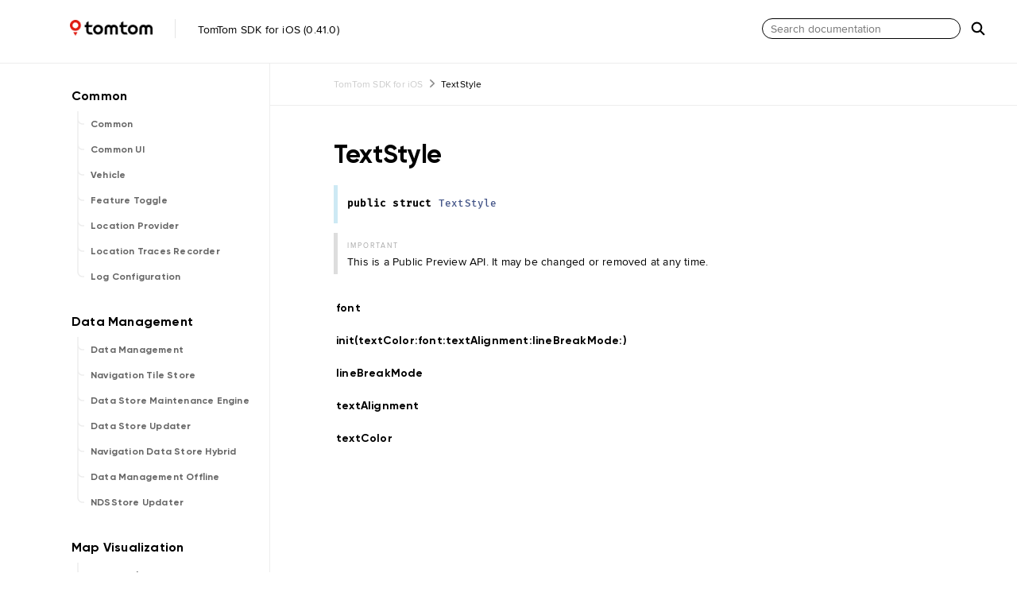

--- FILE ---
content_type: text/html
request_url: https://developer.tomtom.com/assets/downloads/tomtom-sdks/ios/api-reference/0.41.0/Structs/TextStyle.html
body_size: 2401
content:
<!DOCTYPE html>
<html lang="en">
  <head>
    <title>TextStyle Structure Reference</title>
    <link rel="stylesheet" type="text/css" href="../css/jazzy.css" />
    <link rel="stylesheet" type="text/css" href="../css/highlight.css" />
    <meta charset="utf-8">
    <script src="../js/jquery.min.js" defer></script>
    <script src="../js/jazzy.js" defer></script>
    
    <script src="../js/lunr.min.js" defer></script>
    <script src="../js/typeahead.jquery.js" defer></script>
    <script src="../js/jazzy.search.js" defer></script>
  </head>
  <body>

    <a name="//apple_ref/swift/Struct/TextStyle" class="dashAnchor"></a>

    <a title="API Reference Documentation"></a>

    <header class="header">
      <p class="header-col header-col--primary">
        <a class="header-link" href="../index.html">
        <img class="header-icon" src="../img/logo.png" alt="TomTomSDK"/>
        <img class="header-separator" src="../img/separator.png" alt="Separator"/> 
          TomTom SDK for iOS (0.41.0)
        </a>
      </p>
    
      <div class="header-col--secondary">
        <form class="searchform" role="search" action="../search.json" class="search-form">
          <input type="text" placeholder="Search documentation" data-typeahead>
          <img class="search-img" src="../img/search.png" alt="Search"/>
        </form>
      </div>
    </header>

    <div class="content-wrapper">
      <nav class="navigation">
        <ul class="nav-groups">
          <li class="nav-group-name">
            <img class="arrow" src="../img/arrow_submenu.png" alt="arrow"/>
            <a id="frameworkname" class="nav-group-name-link" href="../TomTomSDKCommon.html">TomTomSDKCommon</a>
          </li>
          <li class="nav-group-name">
            <img class="arrow" src="../img/arrow_submenu.png" alt="arrow"/>
            <a id="frameworkname" class="nav-group-name-link" href="../TomTomSDKCommonUI.html">TomTomSDKCommonUI</a>
          </li>
          <li class="nav-group-name">
            <img class="arrow" src="../img/arrow_submenu.png" alt="arrow"/>
            <a id="frameworkname" class="nav-group-name-link" href="../TomTomSDKVehicle.html">TomTomSDKVehicle</a>
          </li>
          <li class="nav-group-name">
            <img class="arrow" src="../img/arrow_submenu.png" alt="arrow"/>
            <a id="frameworkname" class="nav-group-name-link" href="../TomTomSDKFeatureToggle.html">TomTomSDKFeatureToggle</a>
          </li>
          <li class="nav-group-name">
            <img class="arrow" src="../img/arrow_submenu.png" alt="arrow"/>
            <a id="frameworkname" class="nav-group-name-link" href="../TomTomSDKLocationProvider.html">TomTomSDKLocationProvider</a>
          </li>
          <li class="nav-group-name">
            <img class="arrow" src="../img/arrow_submenu.png" alt="arrow"/>
            <a id="frameworkname" class="nav-group-name-link" href="../TomTomSDKLocationTracesRecorder.html">TomTomSDKLocationTracesRecorder</a>
          </li>
          <li class="nav-group-name">
            <img class="arrow" src="../img/arrow_submenu.png" alt="arrow"/>
            <a id="frameworkname" class="nav-group-name-link" href="../TomTomSDKLogConfiguration.html">TomTomSDKLogConfiguration</a>
          </li>
          <li class="nav-group-name">
            <img class="arrow" src="../img/arrow_submenu.png" alt="arrow"/>
            <a id="frameworkname" class="nav-group-name-link" href="../TomTomSDKDataManagement.html">TomTomSDKDataManagement</a>
          </li>
          <li class="nav-group-name">
            <img class="arrow" src="../img/arrow_submenu.png" alt="arrow"/>
            <a id="frameworkname" class="nav-group-name-link" href="../TomTomSDKNavigationTileStore.html">TomTomSDKNavigationTileStore</a>
          </li>
          <li class="nav-group-name">
            <img class="arrow" src="../img/arrow_submenu.png" alt="arrow"/>
            <a id="frameworkname" class="nav-group-name-link" href="../TomTomSDKDataStoreMaintenanceEngine.html">TomTomSDKDataStoreMaintenanceEngine</a>
          </li>
          <li class="nav-group-name">
            <img class="arrow" src="../img/arrow_submenu.png" alt="arrow"/>
            <a id="frameworkname" class="nav-group-name-link" href="../TomTomSDKDataStoreUpdater.html">TomTomSDKDataStoreUpdater</a>
          </li>
          <li class="nav-group-name">
            <img class="arrow" src="../img/arrow_submenu.png" alt="arrow"/>
            <a id="frameworkname" class="nav-group-name-link" href="../TomTomSDKNavigationDataStoreHybrid.html">TomTomSDKNavigationDataStoreHybrid</a>
          </li>
          <li class="nav-group-name">
            <img class="arrow" src="../img/arrow_submenu.png" alt="arrow"/>
            <a id="frameworkname" class="nav-group-name-link" href="../TomTomSDKDataManagementOffline.html">TomTomSDKDataManagementOffline</a>
          </li>
          <li class="nav-group-name">
            <img class="arrow" src="../img/arrow_submenu.png" alt="arrow"/>
            <a id="frameworkname" class="nav-group-name-link" href="../TomTomSDKNDSStoreUpdater.html">TomTomSDKNDSStoreUpdater</a>
          </li>
          <li class="nav-group-name">
            <img class="arrow" src="../img/arrow_submenu.png" alt="arrow"/>
            <a id="frameworkname" class="nav-group-name-link" href="../TomTomSDKMapDisplay.html">TomTomSDKMapDisplay</a>
          </li>
          <li class="nav-group-name">
            <img class="arrow" src="../img/arrow_submenu.png" alt="arrow"/>
            <a id="frameworkname" class="nav-group-name-link" href="../TomTomSDKRoutingVisualization.html">TomTomSDKRoutingVisualization</a>
          </li>
          <li class="nav-group-name">
            <img class="arrow" src="../img/arrow_submenu.png" alt="arrow"/>
            <a id="frameworkname" class="nav-group-name-link" href="../TomTomSDKSearchVisualization.html">TomTomSDKSearchVisualization</a>
          </li>
          <li class="nav-group-name">
            <img class="arrow" src="../img/arrow_submenu.png" alt="arrow"/>
            <a id="frameworkname" class="nav-group-name-link" href="../TomTomSDKPOIVisualization.html">TomTomSDKPOIVisualization</a>
          </li>
          <li class="nav-group-name">
            <img class="arrow" src="../img/arrow_submenu.png" alt="arrow"/>
            <a id="frameworkname" class="nav-group-name-link" href="../TomTomSDKNavigationVisualization.html">TomTomSDKNavigationVisualization</a>
          </li>
          <li class="nav-group-name">
            <img class="arrow" src="../img/arrow_submenu.png" alt="arrow"/>
            <a id="frameworkname" class="nav-group-name-link" href="../TomTomSDKRangeVisualization.html">TomTomSDKRangeVisualization</a>
          </li>
          <li class="nav-group-name">
            <img class="arrow" src="../img/arrow_submenu.png" alt="arrow"/>
            <a id="frameworkname" class="nav-group-name-link" href="../TomTomSDKStyleProviderOffline.html">TomTomSDKStyleProviderOffline</a>
          </li>
          <li class="nav-group-name">
            <img class="arrow" src="../img/arrow_submenu.png" alt="arrow"/>
            <a id="frameworkname" class="nav-group-name-link" href="../TomTomSDKMapDisplayDataProviderOffline.html">TomTomSDKMapDisplayDataProviderOffline</a>
          </li>
          <li class="nav-group-name">
            <img class="arrow" src="../img/arrow_submenu.png" alt="arrow"/>
            <a id="frameworkname" class="nav-group-name-link" href="../TomTomSDKMapDisplayDataProviderHybrid.html">TomTomSDKMapDisplayDataProviderHybrid</a>
          </li>
          <li class="nav-group-name">
            <img class="arrow" src="../img/arrow_submenu.png" alt="arrow"/>
            <a id="frameworkname" class="nav-group-name-link" href="../TomTomSDKSearch.html">TomTomSDKSearch</a>
          </li>
          <li class="nav-group-name">
            <img class="arrow" src="../img/arrow_submenu.png" alt="arrow"/>
            <a id="frameworkname" class="nav-group-name-link" href="../TomTomSDKSearchOnline.html">TomTomSDKSearchOnline</a>
          </li>
          <li class="nav-group-name">
            <img class="arrow" src="../img/arrow_submenu.png" alt="arrow"/>
            <a id="frameworkname" class="nav-group-name-link" href="../TomTomSDKSearchOnlineCustomData.html">TomTomSDKSearchOnlineCustomData</a>
          </li>
          <li class="nav-group-name">
            <img class="arrow" src="../img/arrow_submenu.png" alt="arrow"/>
            <a id="frameworkname" class="nav-group-name-link" href="../TomTomSDKSearchOffline.html">TomTomSDKSearchOffline</a>
          </li>
          <li class="nav-group-name">
            <img class="arrow" src="../img/arrow_submenu.png" alt="arrow"/>
            <a id="frameworkname" class="nav-group-name-link" href="../TomTomSDKSearchHybrid.html">TomTomSDKSearchHybrid</a>
          </li>
          <li class="nav-group-name">
            <img class="arrow" src="../img/arrow_submenu.png" alt="arrow"/>
            <a id="frameworkname" class="nav-group-name-link" href="../TomTomSDKSearchUI.html">TomTomSDKSearchUI</a>
          </li>
          <li class="nav-group-name">
            <img class="arrow" src="../img/arrow_submenu.png" alt="arrow"/>
            <a id="frameworkname" class="nav-group-name-link" href="../TomTomSDKDynamicData.html">TomTomSDKDynamicData</a>
          </li>
          <li class="nav-group-name">
            <img class="arrow" src="../img/arrow_submenu.png" alt="arrow"/>
            <a id="frameworkname" class="nav-group-name-link" href="../TomTomSDKDynamicDataOnline.html">TomTomSDKDynamicDataOnline</a>
          </li>
          <li class="nav-group-name">
            <img class="arrow" src="../img/arrow_submenu.png" alt="arrow"/>
            <a id="frameworkname" class="nav-group-name-link" href="../TomTomSDKStructuredSearch.html">TomTomSDKStructuredSearch</a>
          </li>
          <li class="nav-group-name">
            <img class="arrow" src="../img/arrow_submenu.png" alt="arrow"/>
            <a id="frameworkname" class="nav-group-name-link" href="../TomTomSDKStructuredSearchOffline.html">TomTomSDKStructuredSearchOffline</a>
          </li>
          <li class="nav-group-name">
            <img class="arrow" src="../img/arrow_submenu.png" alt="arrow"/>
            <a id="frameworkname" class="nav-group-name-link" href="../TomTomSDKReverseGeocoder.html">TomTomSDKReverseGeocoder</a>
          </li>
          <li class="nav-group-name">
            <img class="arrow" src="../img/arrow_submenu.png" alt="arrow"/>
            <a id="frameworkname" class="nav-group-name-link" href="../TomTomSDKReverseGeocoderOnline.html">TomTomSDKReverseGeocoderOnline</a>
          </li>
          <li class="nav-group-name">
            <img class="arrow" src="../img/arrow_submenu.png" alt="arrow"/>
            <a id="frameworkname" class="nav-group-name-link" href="../TomTomSDKReverseGeocoderOffline.html">TomTomSDKReverseGeocoderOffline</a>
          </li>
          <li class="nav-group-name">
            <img class="arrow" src="../img/arrow_submenu.png" alt="arrow"/>
            <a id="frameworkname" class="nav-group-name-link" href="../TomTomSDKReverseGeocoderHybrid.html">TomTomSDKReverseGeocoderHybrid</a>
          </li>
          <li class="nav-group-name">
            <img class="arrow" src="../img/arrow_submenu.png" alt="arrow"/>
            <a id="frameworkname" class="nav-group-name-link" href="../TomTomSDKRoute.html">TomTomSDKRoute</a>
          </li>
          <li class="nav-group-name">
            <img class="arrow" src="../img/arrow_submenu.png" alt="arrow"/>
            <a id="frameworkname" class="nav-group-name-link" href="../TomTomSDKRoutePlanner.html">TomTomSDKRoutePlanner</a>
          </li>
          <li class="nav-group-name">
            <img class="arrow" src="../img/arrow_submenu.png" alt="arrow"/>
            <a id="frameworkname" class="nav-group-name-link" href="../TomTomSDKRoutePlannerOnline.html">TomTomSDKRoutePlannerOnline</a>
          </li>
          <li class="nav-group-name">
            <img class="arrow" src="../img/arrow_submenu.png" alt="arrow"/>
            <a id="frameworkname" class="nav-group-name-link" href="../TomTomSDKRoutePlannerOffline.html">TomTomSDKRoutePlannerOffline</a>
          </li>
          <li class="nav-group-name">
            <img class="arrow" src="../img/arrow_submenu.png" alt="arrow"/>
            <a id="frameworkname" class="nav-group-name-link" href="../TomTomSDKRoutePlannerHybrid.html">TomTomSDKRoutePlannerHybrid</a>
          </li>
          <li class="nav-group-name">
            <img class="arrow" src="../img/arrow_submenu.png" alt="arrow"/>
            <a id="frameworkname" class="nav-group-name-link" href="../TomTomSDKRoutingCommon.html">TomTomSDKRoutingCommon</a>
          </li>
          <li class="nav-group-name">
            <img class="arrow" src="../img/arrow_submenu.png" alt="arrow"/>
            <a id="frameworkname" class="nav-group-name-link" href="../TomTomSDKRangeCalculator.html">TomTomSDKRangeCalculator</a>
          </li>
          <li class="nav-group-name">
            <img class="arrow" src="../img/arrow_submenu.png" alt="arrow"/>
            <a id="frameworkname" class="nav-group-name-link" href="../TomTomSDKNavigation.html">TomTomSDKNavigation</a>
          </li>
          <li class="nav-group-name">
            <img class="arrow" src="../img/arrow_submenu.png" alt="arrow"/>
            <a id="frameworkname" class="nav-group-name-link" href="../TomTomSDKNavigationUI.html">TomTomSDKNavigationUI</a>
          </li>
          <li class="nav-group-name">
            <img class="arrow" src="../img/arrow_submenu.png" alt="arrow"/>
            <a id="frameworkname" class="nav-group-name-link" href="../TomTomSDKNavigationOnline.html">TomTomSDKNavigationOnline</a>
          </li>
          <li class="nav-group-name">
            <img class="arrow" src="../img/arrow_submenu.png" alt="arrow"/>
            <a id="frameworkname" class="nav-group-name-link" href="../TomTomSDKNavigationOffline.html">TomTomSDKNavigationOffline</a>
          </li>
          <li class="nav-group-name">
            <img class="arrow" src="../img/arrow_submenu.png" alt="arrow"/>
            <a id="frameworkname" class="nav-group-name-link" href="../TomTomSDKNavigationHybrid.html">TomTomSDKNavigationHybrid</a>
          </li>
          <li class="nav-group-name">
            <img class="arrow" src="../img/arrow_submenu.png" alt="arrow"/>
            <a id="frameworkname" class="nav-group-name-link" href="../TomTomSDKNavigationOffRoad.html">TomTomSDKNavigationOffRoad</a>
          </li>
          <li class="nav-group-name">
            <img class="arrow" src="../img/arrow_submenu.png" alt="arrow"/>
            <a id="frameworkname" class="nav-group-name-link" href="../TomTomSDKNavigationEngines.html">TomTomSDKNavigationEngines</a>
          </li>
          <li class="nav-group-name">
            <img class="arrow" src="../img/arrow_submenu.png" alt="arrow"/>
            <a id="frameworkname" class="nav-group-name-link" href="../TomTomSDKRouteReplanner.html">TomTomSDKRouteReplanner</a>
          </li>
          <li class="nav-group-name">
            <img class="arrow" src="../img/arrow_submenu.png" alt="arrow"/>
            <a id="frameworkname" class="nav-group-name-link" href="../TomTomSDKRouteReplannerDefault.html">TomTomSDKRouteReplannerDefault</a>
          </li>
          <li class="nav-group-name">
            <img class="arrow" src="../img/arrow_submenu.png" alt="arrow"/>
            <a id="frameworkname" class="nav-group-name-link" href="../TomTomSDKRouteReplannerHybrid.html">TomTomSDKRouteReplannerHybrid</a>
          </li>
          <li class="nav-group-name">
            <img class="arrow" src="../img/arrow_submenu.png" alt="arrow"/>
            <a id="frameworkname" class="nav-group-name-link" href="../TomTomSDKRouteProjectionEngineTileStore.html">TomTomSDKRouteProjectionEngineTileStore</a>
          </li>
          <li class="nav-group-name">
            <img class="arrow" src="../img/arrow_submenu.png" alt="arrow"/>
            <a id="frameworkname" class="nav-group-name-link" href="../TomTomSDKRouteProjectionEngineOffline.html">TomTomSDKRouteProjectionEngineOffline</a>
          </li>
          <li class="nav-group-name">
            <img class="arrow" src="../img/arrow_submenu.png" alt="arrow"/>
            <a id="frameworkname" class="nav-group-name-link" href="../TomTomSDKRouteProjectionEngineHybrid.html">TomTomSDKRouteProjectionEngineHybrid</a>
          </li>
          <li class="nav-group-name">
            <img class="arrow" src="../img/arrow_submenu.png" alt="arrow"/>
            <a id="frameworkname" class="nav-group-name-link" href="../TomTomSDKDataSourceSelectionEngine.html">TomTomSDKDataSourceSelectionEngine</a>
          </li>
          <li class="nav-group-name">
            <img class="arrow" src="../img/arrow_submenu.png" alt="arrow"/>
            <a id="frameworkname" class="nav-group-name-link" href="../TomTomSDKTextToSpeech.html">TomTomSDKTextToSpeech</a>
          </li>
          <li class="nav-group-name">
            <img class="arrow" src="../img/arrow_submenu.png" alt="arrow"/>
            <a id="frameworkname" class="nav-group-name-link" href="../TomTomSDKTextToSpeechEngine.html">TomTomSDKTextToSpeechEngine</a>
          </li>
          <li class="nav-group-name">
            <img class="arrow" src="../img/arrow_submenu.png" alt="arrow"/>
            <a id="frameworkname" class="nav-group-name-link" href="../TomTomSDKDefaultTextToSpeech.html">TomTomSDKDefaultTextToSpeech</a>
          </li>
          <li class="nav-group-name">
            <img class="arrow" src="../img/arrow_submenu.png" alt="arrow"/>
            <a id="frameworkname" class="nav-group-name-link" href="../TomTomSDKHorizonEngineCommon.html">TomTomSDKHorizonEngineCommon</a>
          </li>
          <li class="nav-group-name">
            <img class="arrow" src="../img/arrow_submenu.png" alt="arrow"/>
            <a id="frameworkname" class="nav-group-name-link" href="../TomTomSDKHorizonEngineOffline.html">TomTomSDKHorizonEngineOffline</a>
          </li>
          <li class="nav-group-name">
            <img class="arrow" src="../img/arrow_submenu.png" alt="arrow"/>
            <a id="frameworkname" class="nav-group-name-link" href="../TomTomSDKSafetyCameras.html">TomTomSDKSafetyCameras</a>
          </li>
          <li class="nav-group-name">
            <img class="arrow" src="../img/arrow_submenu.png" alt="arrow"/>
            <a id="frameworkname" class="nav-group-name-link" href="../TomTomSDKHazards.html">TomTomSDKHazards</a>
          </li>
          <li class="nav-group-name">
            <img class="arrow" src="../img/arrow_submenu.png" alt="arrow"/>
            <a id="frameworkname" class="nav-group-name-link" href="../TomTomSDKTelemetryConfigProvider.html">TomTomSDKTelemetryConfigProvider</a>
          </li>
          <li class="nav-group-name">
            <img class="arrow" src="../img/arrow_submenu.png" alt="arrow"/>
            <a id="frameworkname" class="nav-group-name-link" href="../TomTomSDKTraffic.html">TomTomSDKTraffic</a>
          </li>
          <li class="nav-group-name">
            <img class="arrow" src="../img/arrow_submenu.png" alt="arrow"/>
            <a id="frameworkname" class="nav-group-name-link" href="../TomTomSDKTrafficDataProvider.html">TomTomSDKTrafficDataProvider</a>
          </li>
          <li class="nav-group-name">
            <img class="arrow" src="../img/arrow_submenu.png" alt="arrow"/>
            <a id="frameworkname" class="nav-group-name-link" href="../TomTomSDKTrafficTPEG.html">TomTomSDKTrafficTPEG</a>
          </li>
          <li class="nav-group-name">
            <img class="arrow" src="../img/arrow_submenu.png" alt="arrow"/>
            <a id="frameworkname" class="nav-group-name-link" href="../TomTomSDKTrafficEngine.html">TomTomSDKTrafficEngine</a>
          </li>
          <li class="nav-group-name">
            <img class="arrow" src="../img/arrow_submenu.png" alt="arrow"/>
            <a id="frameworkname" class="nav-group-name-link" href="../TomTomSDKMapMatchingEngineCommon.html">TomTomSDKMapMatchingEngineCommon</a>
          </li>
          <li class="nav-group-name">
            <img class="arrow" src="../img/arrow_submenu.png" alt="arrow"/>
            <a id="frameworkname" class="nav-group-name-link" href="../TomTomSDKMapMatchingEngineTileStore.html">TomTomSDKMapMatchingEngineTileStore</a>
          </li>
          <li class="nav-group-name">
            <img class="arrow" src="../img/arrow_submenu.png" alt="arrow"/>
            <a id="frameworkname" class="nav-group-name-link" href="../TomTomSDKMapMatchingEngineOffline.html">TomTomSDKMapMatchingEngineOffline</a>
          </li>
          <li class="nav-group-name">
            <img class="arrow" src="../img/arrow_submenu.png" alt="arrow"/>
            <a id="frameworkname" class="nav-group-name-link" href="../TomTomSDKMapMatchingEngineHybrid.html">TomTomSDKMapMatchingEngineHybrid</a>
          </li>
          <li class="nav-group-name">
            <img class="arrow" src="../img/arrow_submenu.png" alt="arrow"/>
            <a id="frameworkname" class="nav-group-name-link" href="../Extensions.html">Extensions</a>
          </li>
        </ul>
      </nav>      <article class="main-content">
        <p class="breadcrumbs">
          <a href="../index.html">TomTom SDK for iOS</a>
          <img class="carat" src="../img/carat.png" alt=""/>
          TextStyle
        </p>
        <section class="section">
          <div class="section-content top-matter">
            <h1 id="modulename">TextStyle</h1>
              <div class="declaration">
                <div class="language">
                  
                  <pre class="highlight swift"><code><span class="kd">public</span> <span class="kd">struct</span> <span class="kt">TextStyle</span></code></pre>

                </div>
              </div>
            <div class="aside aside-important">
    <p class="aside-title">Important</p>
    This is a Public Preview API. It may be changed or removed at any time.

</div>

          </div>
        </section>

        <section class="section">
          <div id="sortList" class="section-content">
 
            <div class="task-group">
              <ul class="item-container">
                <li class="item">
                  <div>
                    <code>
                    <a name="/s:03TomA11SDKSearchUI9TextStyleV9textColor4font0F9Alignment13lineBreakModeACSo7UIColorC_So6UIFontCSo06NSTextI0VSo06NSLinekL0Vtcfc"></a>
                    <a name="//apple_ref/swift/Method/init(textColor:font:textAlignment:lineBreakMode:)" class="dashAnchor"></a>
                    <a class="token" href="#/s:03TomA11SDKSearchUI9TextStyleV9textColor4font0F9Alignment13lineBreakModeACSo7UIColorC_So6UIFontCSo06NSTextI0VSo06NSLinekL0Vtcfc">init(textColor:<wbr>font:<wbr>textAlignment:<wbr>lineBreakMode:<wbr>)</a>
                    </code>
                  </div>
                  <div class="height-container">
                    <div class="pointer-container"></div>
                    <section class="section">
                      <div class="pointer"></div>
                      <div class="abstract">
                        
                      </div>
                      <div class="declaration">
                        <h4>Declaration</h4>
                        <div class="language">
                          <p class="aside-title">Swift</p>
                          <pre class="highlight swift"><code><span class="kd">public</span> <span class="nf">init</span><span class="p">(</span>
    <span class="nv">textColor</span><span class="p">:</span> <span class="kt">UIColor</span><span class="p">,</span>
    <span class="nv">font</span><span class="p">:</span> <span class="kt">UIFont</span><span class="p">,</span>
    <span class="nv">textAlignment</span><span class="p">:</span> <span class="kt">NSTextAlignment</span> <span class="o">=</span> <span class="o">.</span><span class="n">left</span><span class="p">,</span>
    <span class="nv">lineBreakMode</span><span class="p">:</span> <span class="kt">NSLineBreakMode</span> <span class="o">=</span> <span class="o">.</span><span class="n">byTruncatingTail</span>
<span class="p">)</span></code></pre>

                        </div>
                      </div>
                    </section>
                  </div>
                </li>
              </ul>
            </div>
 
            <div class="task-group">
              <ul class="item-container">
                <li class="item">
                  <div>
                    <code>
                    <a name="/s:03TomA11SDKSearchUI9TextStyleV9textColorSo7UIColorCvp"></a>
                    <a name="//apple_ref/swift/Property/textColor" class="dashAnchor"></a>
                    <a class="token" href="#/s:03TomA11SDKSearchUI9TextStyleV9textColorSo7UIColorCvp">textColor</a>
                    </code>
                  </div>
                  <div class="height-container">
                    <div class="pointer-container"></div>
                    <section class="section">
                      <div class="pointer"></div>
                      <div class="abstract">
                        
                      </div>
                      <div class="declaration">
                        <h4>Declaration</h4>
                        <div class="language">
                          <p class="aside-title">Swift</p>
                          <pre class="highlight swift"><code><span class="kd">public</span> <span class="k">var</span> <span class="nv">textColor</span><span class="p">:</span> <span class="kt">UIColor</span></code></pre>

                        </div>
                      </div>
                    </section>
                  </div>
                </li>
                <li class="item">
                  <div>
                    <code>
                    <a name="/s:03TomA11SDKSearchUI9TextStyleV4fontSo6UIFontCvp"></a>
                    <a name="//apple_ref/swift/Property/font" class="dashAnchor"></a>
                    <a class="token" href="#/s:03TomA11SDKSearchUI9TextStyleV4fontSo6UIFontCvp">font</a>
                    </code>
                  </div>
                  <div class="height-container">
                    <div class="pointer-container"></div>
                    <section class="section">
                      <div class="pointer"></div>
                      <div class="abstract">
                        
                      </div>
                      <div class="declaration">
                        <h4>Declaration</h4>
                        <div class="language">
                          <p class="aside-title">Swift</p>
                          <pre class="highlight swift"><code><span class="kd">public</span> <span class="k">var</span> <span class="nv">font</span><span class="p">:</span> <span class="kt">UIFont</span></code></pre>

                        </div>
                      </div>
                    </section>
                  </div>
                </li>
                <li class="item">
                  <div>
                    <code>
                    <a name="/s:03TomA11SDKSearchUI9TextStyleV13textAlignmentSo06NSTextG0Vvp"></a>
                    <a name="//apple_ref/swift/Property/textAlignment" class="dashAnchor"></a>
                    <a class="token" href="#/s:03TomA11SDKSearchUI9TextStyleV13textAlignmentSo06NSTextG0Vvp">textAlignment</a>
                    </code>
                  </div>
                  <div class="height-container">
                    <div class="pointer-container"></div>
                    <section class="section">
                      <div class="pointer"></div>
                      <div class="abstract">
                        
                      </div>
                      <div class="declaration">
                        <h4>Declaration</h4>
                        <div class="language">
                          <p class="aside-title">Swift</p>
                          <pre class="highlight swift"><code><span class="kd">public</span> <span class="k">var</span> <span class="nv">textAlignment</span><span class="p">:</span> <span class="kt">NSTextAlignment</span></code></pre>

                        </div>
                      </div>
                    </section>
                  </div>
                </li>
                <li class="item">
                  <div>
                    <code>
                    <a name="/s:03TomA11SDKSearchUI9TextStyleV13lineBreakModeSo06NSLinegH0Vvp"></a>
                    <a name="//apple_ref/swift/Property/lineBreakMode" class="dashAnchor"></a>
                    <a class="token" href="#/s:03TomA11SDKSearchUI9TextStyleV13lineBreakModeSo06NSLinegH0Vvp">lineBreakMode</a>
                    </code>
                  </div>
                  <div class="height-container">
                    <div class="pointer-container"></div>
                    <section class="section">
                      <div class="pointer"></div>
                      <div class="abstract">
                        
                      </div>
                      <div class="declaration">
                        <h4>Declaration</h4>
                        <div class="language">
                          <p class="aside-title">Swift</p>
                          <pre class="highlight swift"><code><span class="kd">public</span> <span class="k">var</span> <span class="nv">lineBreakMode</span><span class="p">:</span> <span class="kt">NSLineBreakMode</span></code></pre>

                        </div>
                      </div>
                    </section>
                  </div>
                </li>
              </ul>
            </div>
          </div>
        </section>

      </article>
    </div>
    <section class="footer">
      <p>&copy; 2024 <a class="link" href="https://developer.tomtom.com/" target="_blank" rel="external noopener">TomTom N.V.</a>. All rights reserved. (Last updated: 2024-02-27)</p>
      <p>Generated by <a class="link" href="https://github.com/realm/jazzy" target="_blank" rel="external noopener">jazzy ♪♫ v0.14.4</a>, a <a class="link" href="https://realm.io" target="_blank" rel="external noopener">Realm</a> project.</p>
    </section>
  </body>
</html>


--- FILE ---
content_type: application/javascript
request_url: https://developer.tomtom.com/assets/downloads/tomtom-sdks/ios/api-reference/0.41.0/js/jazzy.search.js
body_size: 612
content:
// Jazzy - https://github.com/realm/jazzy
// Copyright Realm Inc.
// SPDX-License-Identifier: MIT

$(function(){
  var $typeahead = $('[data-typeahead]');
  var $form = $typeahead.parents('form');
  var searchURL = $form.attr('action');

  function displayTemplate(result) {
    return result.name;
  }

  function suggestionTemplate(result) {
    var t = '<div class="list-group-item clearfix">';
    t += '<span class="doc-name">' + result.name + '</span>';
    if (result.parent_name) {
     t += '<span class="doc-parent-name label">' + result.parent_name + '</span>';
    }
    t += '</div>';
    return t;
  }

  $typeahead.one('focus', function() {
    $form.addClass('loading');

    $.getJSON(searchURL).then(function(searchData) {
      const searchIndex = lunr(function() {
        this.ref('url');
        this.field('name');
        this.field('abstract');
        for (const [url, doc] of Object.entries(searchData)) {
          this.add({url: url, name: doc.name, abstract: doc.abstract});
        }
      });

      $typeahead.typeahead(
        {
          highlight: true,
          minLength: 1,
          autoselect: true
        },
        {
          limit: 10,
          display: displayTemplate,
          templates: { suggestion: suggestionTemplate },
          source: function(query, sync) {
            const lcSearch = query.toLowerCase();
            const results = searchIndex.query(function(q) {
                q.term(lcSearch, { boost: 100 });
                q.term(lcSearch, {
                  boost: 10,
                  wildcard: lunr.Query.wildcard.TRAILING
                });
            }).map(function(result) {
              var doc = searchData[result.ref];
              doc.url = result.ref;
              return doc;
            });
            sync(results);
          }
        }
      );
      $form.removeClass('loading');
      $typeahead.trigger('focus');
    });
  });

  var baseURL = searchURL.slice(0, -"search.json".length);

  $typeahead.on('typeahead:select', function(e, result) {
    window.location = baseURL + result.url;
  });
});
